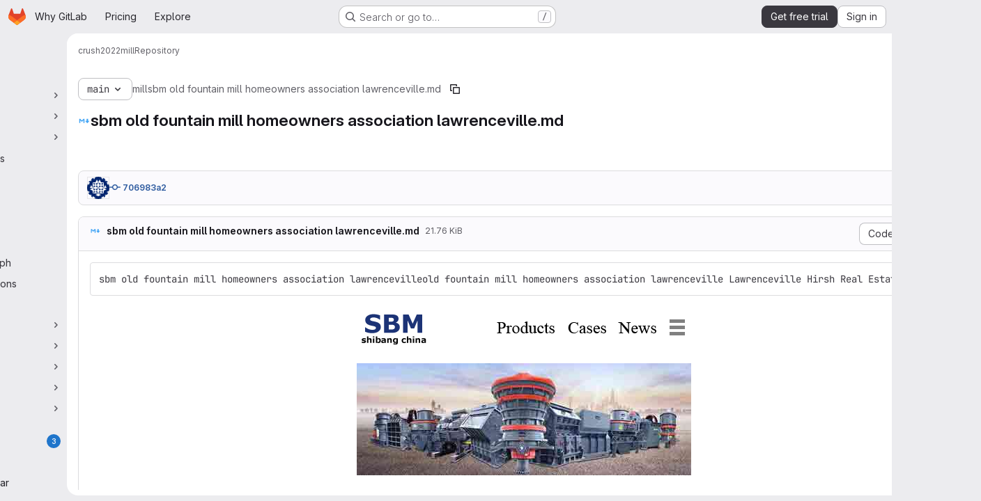

--- FILE ---
content_type: text/javascript
request_url: https://gitlab.com/assets/webpack/pages.projects.blob.show.e30b2d9d.chunk.js
body_size: 8455
content:
(this.webpackJsonp=this.webpackJsonp||[]).push([["pages.projects.blob.show","vendors-treeList"],{"/eF7":function(e,t,r){var a=r("omPs"),n=r("LlRA"),o=r("1/+g"),c=r("LK1c"),s=r("qifX"),i=r("iNcF"),u=r("qmgT"),l=r("gO+Z"),f=r("mqi7"),h=r("1sa0"),p=r("5TiC"),d=r("ZB1U"),b=r("aYTY"),g=r("90A/"),m=r("z9/d"),j=r("P/Kr"),y=r("FBB6"),w=r("dOWE"),v=r("XCkn"),k=r("2rze"),O=r("/NDV"),A=r("UwPs"),C={};C["[object Arguments]"]=C["[object Array]"]=C["[object ArrayBuffer]"]=C["[object DataView]"]=C["[object Boolean]"]=C["[object Date]"]=C["[object Float32Array]"]=C["[object Float64Array]"]=C["[object Int8Array]"]=C["[object Int16Array]"]=C["[object Int32Array]"]=C["[object Map]"]=C["[object Number]"]=C["[object Object]"]=C["[object RegExp]"]=C["[object Set]"]=C["[object String]"]=C["[object Symbol]"]=C["[object Uint8Array]"]=C["[object Uint8ClampedArray]"]=C["[object Uint16Array]"]=C["[object Uint32Array]"]=!0,C["[object Error]"]=C["[object Function]"]=C["[object WeakMap]"]=!1,e.exports=function e(t,r,S,P,B,x){var E,D=1&r,I=2&r,T=4&r;if(S&&(E=B?S(t,P,B,x):S(t)),void 0!==E)return E;if(!v(t))return t;var M=j(t);if(M){if(E=b(t),!D)return u(t,E)}else{var R=d(t),U="[object Function]"==R||"[object GeneratorFunction]"==R;if(y(t))return i(t,D);if("[object Object]"==R||"[object Arguments]"==R||U&&!B){if(E=I||U?{}:m(t),!D)return I?f(t,s(E,t)):l(t,c(E,t))}else{if(!C[R])return B?t:{};E=g(t,R,D)}}x||(x=new a);var F=x.get(t);if(F)return F;x.set(t,E),k(t)?t.forEach((function(a){E.add(e(a,r,S,a,t,x))})):w(t)&&t.forEach((function(a,n){E.set(n,e(a,r,S,n,t,x))}));var L=M?void 0:(T?I?p:h:I?A:O)(t);return n(L||t,(function(a,n){L&&(a=t[n=a]),o(E,n,e(a,r,S,n,t,x))})),E}},"0F22":function(e,t,r){"use strict";r.r(t);var a=r("ewH8"),n=r("yi8e"),o=r("CbCZ"),c=r("GiFX"),s=r("lRsd"),i=r("Ly6N"),u=r("ND+z"),l=r("MA/v"),f=r("/lV4"),h=r("cE/5"),p=r("5v28"),d=r("YiZF"),b=r("gpiL"),g=r("m4yQ"),m=r("PPqY"),j=r("Sfeb"),y=(r("ILhG"),r("Iixh")),w=r("w/32"),v=r("NmEs"),k=r("c0EM"),O=r("b4aW"),A=r("C83f"),C=r("QRtj"),S=r("x5Io"),P=r("htAy"),B=r("BQlt"),x=r("+gZZ"),E=r("h6C7"),D=r.n(E),I=r("f/vg"),T=r.n(I),M=r("2k7G"),R=r("Knu6");a.default.use(n.b),a.default.use(c.b),a.default.use(s.a),a.default.use(R.a,{components:["SourceViewer","Chunk"]});const U=new c.b({defaultClient:Object(p.d)()}),F=document.querySelector("#js-view-blob-app");if(Object(O.a)(),Object(C.a)(),Object(M.b)(),F){const{blobPath:e,projectPath:t,targetBranch:r,originalBranch:n,resourceId:o,userId:c,explainCodeAvailable:s,refType:u,escapedRef:f,canDownloadCode:h,fullName:p,hasRevsFile:b,...g}=F.dataset;U.clients.defaultClient.cache.writeQuery({query:D.a,data:{projectPath:t}}),U.clients.defaultClient.cache.writeQuery({query:T.a,data:{ref:n,escapedRef:f}});const m=Object(P.a)(t,n,p);Object(B.a)(m,{projectPath:t,ref:n,refType:u},U),function(e){const t=document.getElementById("js-last-commit");t&&new a.default({el:t,router:e,apolloProvider:U,render(e){const r=Object(w.b)(t.dataset.historyLink,this.$route.params.path,this.$route.meta.refType||this.$route.query.ref_type);return e(x.a,{props:{currentPath:this.$route.params.path,refType:this.$route.meta.refType||this.$route.query.ref_type,historyUrl:r.href}})}})}(m),Object(S.a)({router:m,isBlobView:!0}),new a.default({el:F,store:Object(y.a)(),router:m,apolloProvider:U,provide:{highlightWorker:new k.a,targetBranch:r,originalBranch:n,resourceId:o,userId:c,explainCodeAvailable:Object(v.I)(s),canDownloadCode:Object(v.I)(h),hasRevsFile:Object(v.I)(b),...Object(i.a)(g)},render:r=>r(j.a,{props:{path:e,projectPath:t,refType:u}})}),Object(l.initAuxiliaryViewer)(),Object(d.a)()}else new l.BlobViewer,Object(d.a)();!function(){const e=document.getElementById("js-fork-info");if(!e)return null;const{projectPath:t,selectedBranch:r,sourceName:n,sourcePath:o,sourceDefaultBranch:c,canSyncBranch:s,aheadComparePath:i,behindComparePath:u,createMrPath:l,viewMrPath:f}=e.dataset;new a.default({el:e,apolloProvider:U,render:e=>e(b.a,{props:{canSyncBranch:Object(v.I)(s),projectPath:t,selectedBranch:r,sourceName:n,sourcePath:o,sourceDefaultBranch:c,aheadComparePath:i,behindComparePath:u,createMrPath:l,viewMrPath:f}})})}();const L=document.querySelector(".js-commit-pipeline-status");L&&new a.default({el:L,components:{CommitPipelineStatus:m.a},render:e=>e("commit-pipeline-status",{props:{endpoint:L.dataset.endpoint}})}),Object(g.default)({el:document.getElementById("js-blob-web-ide-link")}),h.a.fetch();const q=document.getElementById("js-code-navigation");if(q&&!F){const{codeNavigationPath:e,blobPath:t,definitionPathPrefix:a}=q.dataset;r.e("598bd7a3").then(r.bind(null,"uOOt")).then((function(r){return r.default({blobs:[{path:t,codeNavigationPath:e}],definitionPathPrefix:a})}))}const N=document.querySelector(".js-table-contents");N&&new a.default({el:N,render:e=>e(u.a)});const V=document.getElementById("js-commit-history-link");V&&function(e){const{historyLink:t}=e.dataset;new a.default({el:e,router:new s.a({mode:"history"}),render(e){const r=Object(w.b)(t,this.$route.params.path,this.$route.meta.refType||this.$route.query.ref_type);return e(o.a,{attrs:{href:r.href,"data-event-tracking":A.h}},[Object(f.a)("History")])}})}(V);var z=r("mD7r"),J=r("vcM6");Object(z.a)(),a.default.use(c.b),a.default.use(s.a);const H=new c.b({defaultClient:Object(p.d)()}),W=new s.a({mode:"history"}),Y=document.querySelector("#js-code-owners");if(Y){const{blobPath:e,projectPath:t,branch:r,canViewBranchRules:n,branchRulesPath:o}=Y.dataset;new a.default({el:document.getElementById("js-code-owners"),apolloProvider:H,router:W,render:a=>a(J.a,{props:{filePath:e,projectPath:t,branch:r,canViewBranchRules:n,branchRulesPath:o}})})}},187:function(e,t,r){r("HVBj"),r("tGlJ"),e.exports=r("0F22")},"2k7G":function(e,t,r){"use strict";r.d(t,"a",(function(){return n})),r.d(t,"b",(function(){return c}));var a=r("n7CP");const n=function(e){a.a.canUseLocalStorage()&&localStorage.setItem("local-storage-alert",JSON.stringify(e))};r("byxs");var o=r("7F3p");const c=async function(){if(a.a.canUseLocalStorage()){const e=localStorage.getItem("local-storage-alert");if(e)try{const{createAlert:t}=await Promise.resolve().then(r.bind(null,"jlnU"));t(JSON.parse(e))}catch(e){o.b(e)}localStorage.removeItem("local-storage-alert")}}},"2rze":function(e,t,r){var a=r("9s1C"),n=r("wJPF"),o=r("Uc6l"),c=o&&o.isSet,s=c?n(c):a;e.exports=s},"6u7c":function(e,t,r){"use strict";var a=r("oy6v"),n=r("BWND"),o=r("4TQg"),c=r("HhbJ"),s=r("aSVa"),i=RegExp.prototype;e.exports=c.correct?function(e){return e.flags}:function(e){return c.correct||!o(i,e)||n(e,"flags")?e.flags:a(s,e)}},"90A/":function(e,t,r){var a=r("TXW/"),n=r("p1dg"),o=r("zPTW"),c=r("VYh0"),s=r("b/GH");e.exports=function(e,t,r){var i=e.constructor;switch(t){case"[object ArrayBuffer]":return a(e);case"[object Boolean]":case"[object Date]":return new i(+e);case"[object DataView]":return n(e,r);case"[object Float32Array]":case"[object Float64Array]":case"[object Int8Array]":case"[object Int16Array]":case"[object Int32Array]":case"[object Uint8Array]":case"[object Uint8ClampedArray]":case"[object Uint16Array]":case"[object Uint32Array]":return s(e,r);case"[object Map]":return new i;case"[object Number]":case"[object String]":return new i(e);case"[object RegExp]":return o(e);case"[object Set]":return new i;case"[object Symbol]":return c(e)}}},"9s1C":function(e,t,r){var a=r("ZB1U"),n=r("QA6A");e.exports=function(e){return n(e)&&"[object Set]"==a(e)}},Am3t:function(e,t,r){var a=r("zx4+"),n=r("etTJ"),o=r("NDsS"),c=Math.ceil,s=Math.max;e.exports=function(e,t,r){t=(r?n(e,t,r):void 0===t)?1:s(o(t),0);var i=null==e?0:e.length;if(!i||t<1)return[];for(var u=0,l=0,f=Array(c(i/t));u<i;)f[l++]=a(e,u,u+=t);return f}},HhbJ:function(e,t,r){"use strict";var a=r("zYHN"),n=r("QmHw"),o=a.RegExp,c=!n((function(){var e=!0;try{o(".","d")}catch(t){e=!1}var t={},r="",a=e?"dgimsy":"gimsy",n=function(e,a){Object.defineProperty(t,e,{get:function(){return r+=a,!0}})},c={dotAll:"s",global:"g",ignoreCase:"i",multiline:"m",sticky:"y"};for(var s in e&&(c.hasIndices="d"),c)n(s,c[s]);return Object.getOwnPropertyDescriptor(o.prototype,"flags").get.call(t)!==a||r!==a}));e.exports={correct:c}},ILhG:function(e,t,r){"use strict";var a=r("U5ZW");Object(a.a)()},Jh6P:function(e,t,r){"use strict";var a=r("ZfjD"),n=r("r2nc").charAt,o=r("R6g9"),c=r("TxUY"),s=r("+602");a({target:"String",proto:!0,forced:!0},{at:function(e){var t=s(o(this)),r=t.length,a=c(e),i=a>=0?a:r+a;return i<0||i>=r?void 0:n(t,i)}})},LK1c:function(e,t,r){var a=r("xJuT"),n=r("/NDV");e.exports=function(e,t){return e&&a(t,n(t),e)}},NneR:function(e,t,r){"use strict";var a,n=r("PpKG"),o=r("ZfjD"),c=r("zYHN"),s=r("OuD2"),i=r("yg9e"),u=r("QmHw"),l=r("MVcu"),f=r("SIP5"),h=r("pa2W"),p=r("6RY3"),d=r("wZF9"),b=r("adEA"),g=r("H81m"),m=r("70tN"),j=r("Iwu2"),y=r("BWND"),w=r("b05b"),v=r("xEpy"),k=r("ejl/"),O=r("n1Jg"),A=r("6u7c"),C=r("VGRJ"),S=r("0ehE"),P=r("cdtr"),B=r("MOkP"),x=r("iULc"),E=r("M/bE"),D=c.Object,I=c.Array,T=c.Date,M=c.Error,R=c.TypeError,U=c.PerformanceMark,F=s("DOMException"),L=C.Map,q=C.has,N=C.get,V=C.set,z=S.Set,J=S.add,H=S.has,W=s("Object","keys"),Y=i([].push),G=i((!0).valueOf),Q=i(1.1.valueOf),Z=i("".valueOf),$=i(T.prototype.getTime),_=l("structuredClone"),K=function(e){return!u((function(){var t=new c.Set([7]),r=e(t),a=e(D(7));return r===t||!r.has(7)||!d(a)||7!=+a}))&&e},X=function(e,t){return!u((function(){var r=new t,a=e({a:r,b:r});return!(a&&a.a===a.b&&a.a instanceof t&&a.a.stack===r.stack)}))},ee=c.structuredClone,te=n||!X(ee,M)||!X(ee,F)||(a=ee,!!u((function(){var e=a(new c.AggregateError([1],_,{cause:3}));return"AggregateError"!==e.name||1!==e.errors[0]||e.message!==_||3!==e.cause}))),re=!ee&&K((function(e){return new U(_,{detail:e}).detail})),ae=K(ee)||re,ne=function(e){throw new F("Uncloneable type: "+e,"DataCloneError")},oe=function(e,t){throw new F((t||"Cloning")+" of "+e+" cannot be properly polyfilled in this engine","DataCloneError")},ce=function(e,t){return ae||oe(t),ae(e)},se=function(e,t,r){if(q(t,e))return N(t,e);var a,n,o,s,i,u;if("SharedArrayBuffer"===(r||j(e)))a=ae?ae(e):e;else{var l=c.DataView;l||f(e.slice)||oe("ArrayBuffer");try{if(f(e.slice)&&!e.resizable)a=e.slice(0);else{n=e.byteLength,o="maxByteLength"in e?{maxByteLength:e.maxByteLength}:void 0,a=new ArrayBuffer(n,o),s=new l(e),i=new l(a);for(u=0;u<n;u++)i.setUint8(u,s.getUint8(u))}}catch(e){throw new F("ArrayBuffer is detached","DataCloneError")}}return V(t,e,a),a},ie=function(e,t){if(b(e)&&ne("Symbol"),!d(e))return e;if(t){if(q(t,e))return N(t,e)}else t=new L;var r,a,n,o,i,u,l,h,p=j(e);switch(p){case"Array":n=I(k(e));break;case"Object":n={};break;case"Map":n=new L;break;case"Set":n=new z;break;case"RegExp":n=new RegExp(e.source,A(e));break;case"Error":switch(a=e.name){case"AggregateError":n=new(s(a))([]);break;case"EvalError":case"RangeError":case"ReferenceError":case"SuppressedError":case"SyntaxError":case"TypeError":case"URIError":n=new(s(a));break;case"CompileError":case"LinkError":case"RuntimeError":n=new(s("WebAssembly",a));break;default:n=new M}break;case"DOMException":n=new F(e.message,e.name);break;case"ArrayBuffer":case"SharedArrayBuffer":n=se(e,t,p);break;case"DataView":case"Int8Array":case"Uint8Array":case"Uint8ClampedArray":case"Int16Array":case"Uint16Array":case"Int32Array":case"Uint32Array":case"Float16Array":case"Float32Array":case"Float64Array":case"BigInt64Array":case"BigUint64Array":u="DataView"===p?e.byteLength:e.length,n=function(e,t,r,a,n){var o=c[t];return d(o)||oe(t),new o(se(e.buffer,n),r,a)}(e,p,e.byteOffset,u,t);break;case"DOMQuad":try{n=new DOMQuad(ie(e.p1,t),ie(e.p2,t),ie(e.p3,t),ie(e.p4,t))}catch(t){n=ce(e,p)}break;case"File":if(ae)try{n=ae(e),j(n)!==p&&(n=void 0)}catch(e){}if(!n)try{n=new File([e],e.name,e)}catch(e){}n||oe(p);break;case"FileList":if(o=function(){var e;try{e=new c.DataTransfer}catch(t){try{e=new c.ClipboardEvent("").clipboardData}catch(e){}}return e&&e.items&&e.files?e:null}()){for(i=0,u=k(e);i<u;i++)o.items.add(ie(e[i],t));n=o.files}else n=ce(e,p);break;case"ImageData":try{n=new ImageData(ie(e.data,t),e.width,e.height,{colorSpace:e.colorSpace})}catch(t){n=ce(e,p)}break;default:if(ae)n=ae(e);else switch(p){case"BigInt":n=D(e.valueOf());break;case"Boolean":n=D(G(e));break;case"Number":n=D(Q(e));break;case"String":n=D(Z(e));break;case"Date":n=new T($(e));break;case"Blob":try{n=e.slice(0,e.size,e.type)}catch(e){oe(p)}break;case"DOMPoint":case"DOMPointReadOnly":r=c[p];try{n=r.fromPoint?r.fromPoint(e):new r(e.x,e.y,e.z,e.w)}catch(e){oe(p)}break;case"DOMRect":case"DOMRectReadOnly":r=c[p];try{n=r.fromRect?r.fromRect(e):new r(e.x,e.y,e.width,e.height)}catch(e){oe(p)}break;case"DOMMatrix":case"DOMMatrixReadOnly":r=c[p];try{n=r.fromMatrix?r.fromMatrix(e):new r(e)}catch(e){oe(p)}break;case"AudioData":case"VideoFrame":f(e.clone)||oe(p);try{n=e.clone()}catch(e){ne(p)}break;case"CropTarget":case"CryptoKey":case"FileSystemDirectoryHandle":case"FileSystemFileHandle":case"FileSystemHandle":case"GPUCompilationInfo":case"GPUCompilationMessage":case"ImageBitmap":case"RTCCertificate":case"WebAssembly.Module":oe(p);default:ne(p)}}switch(V(t,e,n),p){case"Array":case"Object":for(l=W(e),i=0,u=k(l);i<u;i++)h=l[i],w(n,h,ie(e[h],t));break;case"Map":e.forEach((function(e,r){V(n,ie(r,t),ie(e,t))}));break;case"Set":e.forEach((function(e){J(n,ie(e,t))}));break;case"Error":v(n,"message",ie(e.message,t)),y(e,"cause")&&v(n,"cause",ie(e.cause,t)),"AggregateError"===a?n.errors=ie(e.errors,t):"SuppressedError"===a&&(n.error=ie(e.error,t),n.suppressed=ie(e.suppressed,t));case"DOMException":x&&v(n,"stack",ie(e.stack,t))}return n},ue=function(e,t){if(!d(e))throw new R("Transfer option cannot be converted to a sequence");var r=[];g(e,(function(e){Y(r,m(e))}));for(var a,n,o,s,i,u=0,l=k(r),p=new z;u<l;){if(a=r[u++],"ArrayBuffer"===(n=j(a))?H(p,a):q(t,a))throw new F("Duplicate transferable","DataCloneError");if("ArrayBuffer"!==n){if(E)s=ee(a,{transfer:[a]});else switch(n){case"ImageBitmap":o=c.OffscreenCanvas,h(o)||oe(n,"Transferring");try{(i=new o(a.width,a.height)).getContext("bitmaprenderer").transferFromImageBitmap(a),s=i.transferToImageBitmap()}catch(e){}break;case"AudioData":case"VideoFrame":f(a.clone)&&f(a.close)||oe(n,"Transferring");try{s=a.clone(),a.close()}catch(e){}break;case"MediaSourceHandle":case"MessagePort":case"MIDIAccess":case"OffscreenCanvas":case"ReadableStream":case"RTCDataChannel":case"TransformStream":case"WebTransportReceiveStream":case"WebTransportSendStream":case"WritableStream":oe(n,"Transferring")}if(void 0===s)throw new F("This object cannot be transferred: "+n,"DataCloneError");V(t,a,s)}else J(p,a)}return p},le=function(e){P(e,(function(e){E?ae(e,{transfer:[e]}):f(e.transfer)?e.transfer():B?B(e):oe("ArrayBuffer","Transferring")}))};o({global:!0,enumerable:!0,sham:!E,forced:te},{structuredClone:function(e){var t,r,a=O(arguments.length,1)>1&&!p(arguments[1])?m(arguments[1]):void 0,n=a?a.transfer:void 0;void 0!==n&&(t=new L,r=ue(n,t));var o=ie(e,t);return r&&le(r),o}})},PPqY:function(e,t,r){"use strict";var a=r("Q33P"),n=r.n(a),o=r("zIFf"),c=r("NnjE"),s=r("99pJ"),i=r.n(s),u=r("jlnU"),l=r("hqF9"),f=r("/lV4"),h=r("iM2x"),p=r("2ibD");class d{constructor(e){this.endpoint=e}fetchData(){return p.a.get(this.endpoint)}}var b={directives:{GlTooltip:o.a},components:{CiIcon:h.a,GlLoadingIcon:c.a},props:{endpoint:{type:String,required:!0}},data:()=>({ciStatus:{},isLoading:!0}),computed:{statusTitle(){return Object(f.j)(Object(f.i)("PipelineStatusTooltip|Pipeline: %{ciStatus}"),{ciStatus:this.ciStatus.text})},hasCiStatus(){return!n()(this.ciStatus)&&!this.isLoading}},mounted(){this.service=new d(this.endpoint),this.initPolling()},beforeDestroy(){this.poll.stop()},methods:{successCallback(e){const{pipelines:t}=e.data;t.length>0?this.ciStatus=t[0].details.status:this.ciStatus={},this.isLoading=!1},errorCallback(){this.ciStatus={text:Object(f.a)("not found"),icon:"status_notfound",group:"notfound"},this.isLoading=!1,Object(u.createAlert)({message:Object(f.a)("Something went wrong on our end")})},initPolling(){var e=this;this.poll=new l.a({resource:this.service,method:"fetchData",successCallback:function(t){return e.successCallback(t)},errorCallback:this.errorCallback}),i.a.hidden()?this.fetchPipelineCommitData():(this.isLoading=!0,this.poll.makeRequest()),i.a.change((function(){i.a.hidden()?e.poll.stop():e.poll.restart()}))},fetchPipelineCommitData(){this.service.fetchData().then(this.successCallback).catch(this.errorCallback)}}},g=r("tBpV"),m=Object(g.a)(b,(function(){var e=this._self._c;return this.isLoading?e("gl-loading-icon",{attrs:{size:"sm",label:this.__("Loading pipeline status")}}):this.hasCiStatus?e("ci-icon",{attrs:{status:this.ciStatus,title:this.statusTitle,"aria-label":this.statusTitle}}):this._e()}),[],!1,null,null,null);t.a=m.exports},Tctl:function(e,t,r){"use strict";var a=r("EmJ/"),n=r.n(a);const o={openButtons:[],forkButtons:[],cancelButtons:[],suggestionSections:[],actionTextPieces:[]};t.a=class{constructor(e){this.elementMap={...o,...e},this.onOpenButtonClick=this.onOpenButtonClick.bind(this),this.onCancelButtonClick=this.onCancelButtonClick.bind(this)}init(){return this.bindEvents(),this}bindEvents(){n()(this.elementMap.openButtons).on("click",this.onOpenButtonClick),n()(this.elementMap.cancelButtons).on("click",this.onCancelButtonClick)}showSuggestionSection(e,t="edit"){n()(this.elementMap.suggestionSections).removeClass("hidden"),n()(this.elementMap.forkButtons).attr("href",e),n()(this.elementMap.actionTextPieces).text(t)}hideSuggestionSection(){n()(this.elementMap.suggestionSections).addClass("hidden")}onOpenButtonClick(e){const t=n()(e.currentTarget).attr("data-fork-path"),r=n()(e.currentTarget).attr("data-action");this.showSuggestionSection(t,r)}onCancelButtonClick(){this.hideSuggestionSection()}destroy(){n()(this.elementMap.openButtons).off("click",this.onOpenButtonClick),n()(this.elementMap.cancelButtons).off("click",this.onCancelButtonClick)}}},VYh0:function(e,t,r){var a=r("aCzx"),n=a?a.prototype:void 0,o=n?n.valueOf:void 0;e.exports=function(e){return o?Object(o.call(e)):{}}},YiZF:function(e,t,r){"use strict";var a=r("Erny"),n=r("C5t3"),o=r("CX32"),c=r("Tctl"),s=r("0hIY");t.a=function(){new s.a,Object(n.c)(),Object(a.a)(o.a),new c.a({openButtons:document.querySelectorAll(".js-edit-blob-link-fork-toggler"),forkButtons:document.querySelectorAll(".js-fork-suggestion-button"),cancelButtons:document.querySelectorAll(".js-cancel-fork-suggestion-button"),suggestionSections:document.querySelectorAll(".js-file-fork-suggestion-section"),actionTextPieces:document.querySelectorAll(".js-file-fork-suggestion-section-action")}).init()}},aSVa:function(e,t,r){"use strict";var a=r("70tN");e.exports=function(){var e=a(this),t="";return e.hasIndices&&(t+="d"),e.global&&(t+="g"),e.ignoreCase&&(t+="i"),e.multiline&&(t+="m"),e.dotAll&&(t+="s"),e.unicode&&(t+="u"),e.unicodeSets&&(t+="v"),e.sticky&&(t+="y"),t}},aYTY:function(e,t){var r=Object.prototype.hasOwnProperty;e.exports=function(e){var t=e.length,a=new e.constructor(t);return t&&"string"==typeof e[0]&&r.call(e,"index")&&(a.index=e.index,a.input=e.input),a}},"as/T":function(e,t,r){"use strict";r.d(t,"a",(function(){return s}));var a=r("NnjE"),n=r("/lV4"),o=r("mbhb");const c=function(e){var t;return null===(t=a.a.props[e])||void 0===t?void 0:t.default},s=function({inline:e=c("inline"),color:t=c("color"),size:r=c("size"),classes:s=[],label:i=Object(n.a)("Loading")}={}){return Object(o.a)(a.a,{class:s,props:{inline:e,color:t,size:r,label:i}})}},"cE/5":function(e,t,r){"use strict";r.d(t,"a",(function(){return l}));r("ZzK0"),r("z6RN"),r("BzOf"),r("UezY"),r("hG7+");var a=r("EmJ/"),n=r.n(a),o=r("jlnU"),c=r("2ibD"),s=r("3twG"),i=r("as/T"),u=r("/lV4");class l{static fetch(){const e=n()(".js-signature-container");if(0===e.length)return Promise.resolve();const t=n()(".js-loading-signature-badge");t.html(Object(i.a)()),t.children().attr("aria-label",Object(u.a)("Loading"));const r=function(){return Object(o.createAlert)({message:Object(u.a)("An error occurred while loading commit signatures")})},a=e.data("signaturesPath");if(!a)return r(),Promise.reject(new Error(Object(u.a)("Missing commit signatures endpoint!")));const l=Object(s.G)(e.serialize());return c.a.get(a,{params:l}).then((function({data:e}){e.signatures.forEach((function(e){t.filter(`[data-commit-sha="${e.commit_sha}"]`).replaceWith(e.html)}))})).catch(r)}}},dOWE:function(e,t,r){var a=r("w9hk"),n=r("wJPF"),o=r("Uc6l"),c=o&&o.isMap,s=c?n(c):a;e.exports=s},"gO+Z":function(e,t,r){var a=r("xJuT"),n=r("7LQ5");e.exports=function(e,t){return a(e,n(e),t)}},hqF9:function(e,t,r){"use strict";r.d(t,"a",(function(){return o}));var a=r("NmEs"),n=r("QwBj");class o{constructor(e={}){this.options=e,this.options.data=e.data||{},this.options.notificationCallback=e.notificationCallback||function(){},this.intervalHeader="POLL-INTERVAL",this.timeoutID=null,this.canPoll=!0}checkConditions(e){var t=this;const r=Object(a.H)(e.headers),o=parseInt(r[this.intervalHeader],10);o>0&&-1!==n.p.indexOf(e.status)&&this.canPoll&&(this.timeoutID&&clearTimeout(this.timeoutID),this.timeoutID=setTimeout((function(){t.makeRequest()}),o)),this.options.successCallback(e)}makeDelayedRequest(e=0){var t=this;this.timeoutID=setTimeout((function(){return t.makeRequest()}),e)}makeRequest(){var e=this;const{resource:t,method:r,data:a,errorCallback:o,notificationCallback:c}=this.options;return c(!0),t[r](a).then((function(t){e.checkConditions(t),c(!1)})).catch((function(e){c(!1),e.status!==n.a&&o(e)}))}stop(){this.canPoll=!1,clearTimeout(this.timeoutID)}enable(e){e&&e.data&&(this.options.data=e.data),this.canPoll=!0,e&&e.response&&this.checkConditions(e.response)}restart(e){this.enable(e),this.makeRequest()}}},iULc:function(e,t,r){"use strict";var a=r("QmHw"),n=r("+UhQ");e.exports=!a((function(){var e=new Error("a");return!("stack"in e)||(Object.defineProperty(e,"stack",n(1,7)),7!==e.stack)}))},l9Jy:function(e,t,r){var a=r("/eF7");e.exports=function(e){return a(e,5)}},mD7r:function(e,t,r){"use strict";r("byxs");var a=r("EmJ/"),n=r.n(a),o=r("jlnU"),c=r("2ibD"),s=r("ejAS"),i=r("/lV4");t.a=function(){const e=document.getElementById("js-file-lock");if(e){const{toggle_path:t,path:r}=JSON.parse(e.innerHTML);!function(e,t){n()("a.path-lock").on("click",(async function(r){r.preventDefault();const{dataset:a}=r.target,n="lock"===a.state?Object(i.a)("Are you sure you want to lock %{path}?"):Object(i.a)("Are you sure you want to unlock %{path}?");await Object(s.a)(Object(i.j)(n,{path:t}))&&c.a.post(e,{path:t}).then((function(){window.location.reload()})).catch((function(){return Object(o.createAlert)({message:Object(i.a)("An error occurred while initializing path locks")})}))}))}(t,r)}}},mbhb:function(e,t,r){"use strict";r.d(t,"a",(function(){return n}));var a=r("ewH8");const n=function(e,t,r){const n=new a.default({render:a=>a(e,t,r)});n.$mount(),n.$forceUpdate();const o=n.$el.cloneNode(!0);return n.$destroy(),o}},mqi7:function(e,t,r){var a=r("xJuT"),n=r("zOYv");e.exports=function(e,t){return a(e,n(e),t)}},p1dg:function(e,t,r){var a=r("TXW/");e.exports=function(e,t){var r=t?a(e.buffer):e.buffer;return new e.constructor(r,e.byteOffset,e.byteLength)}},qifX:function(e,t,r){var a=r("xJuT"),n=r("UwPs");e.exports=function(e,t){return e&&a(t,n(t),e)}},r2nc:function(e,t,r){"use strict";var a=r("yg9e"),n=r("TxUY"),o=r("+602"),c=r("R6g9"),s=a("".charAt),i=a("".charCodeAt),u=a("".slice),l=function(e){return function(t,r){var a,l,f=o(c(t)),h=n(r),p=f.length;return h<0||h>=p?e?"":void 0:(a=i(f,h))<55296||a>56319||h+1===p||(l=i(f,h+1))<56320||l>57343?e?s(f,h):a:e?u(f,h,h+2):l-56320+(a-55296<<10)+65536}};e.exports={codeAt:l(!1),charAt:l(!0)}},w9hk:function(e,t,r){var a=r("ZB1U"),n=r("QA6A");e.exports=function(e){return n(e)&&"[object Map]"==a(e)}},zPTW:function(e,t){var r=/\w*$/;e.exports=function(e){var t=new e.constructor(e.source,r.exec(e));return t.lastIndex=e.lastIndex,t}}},[[187,"runtime","main","commons-pages.projects-pages.projects.activity-pages.projects.alert_management.details-pages.project-3888eb97","17193943","dbe6a049","commons-pages.projects.blob.show-pages.projects.show-pages.projects.snippets.edit-pages.projects.sni-42df7d4c","467359d4","ea7ea8c3","commons-pages.projects.blob.show-pages.projects.show-pages.projects.snippets.show-pages.projects.tre-c684fcf6","499d8988","commons-pages.projects.blob.show-pages.projects.get_started.show-pages.projects.show-pages.projects.tree.show","commons-pages.projects.blob.show-pages.projects.commits.show-pages.projects.show-pages.projects.tree.show","commons-pages.projects.blame.show-pages.projects.blob.show-pages.projects.show-pages.projects.tree.show","commons-pages.projects.blob.show-pages.projects.show-pages.projects.tree.show","commons-pages.projects.blob.show-pages.projects.tree.show-treeList"]]]);
//# sourceMappingURL=pages.projects.blob.show.e30b2d9d.chunk.js.map